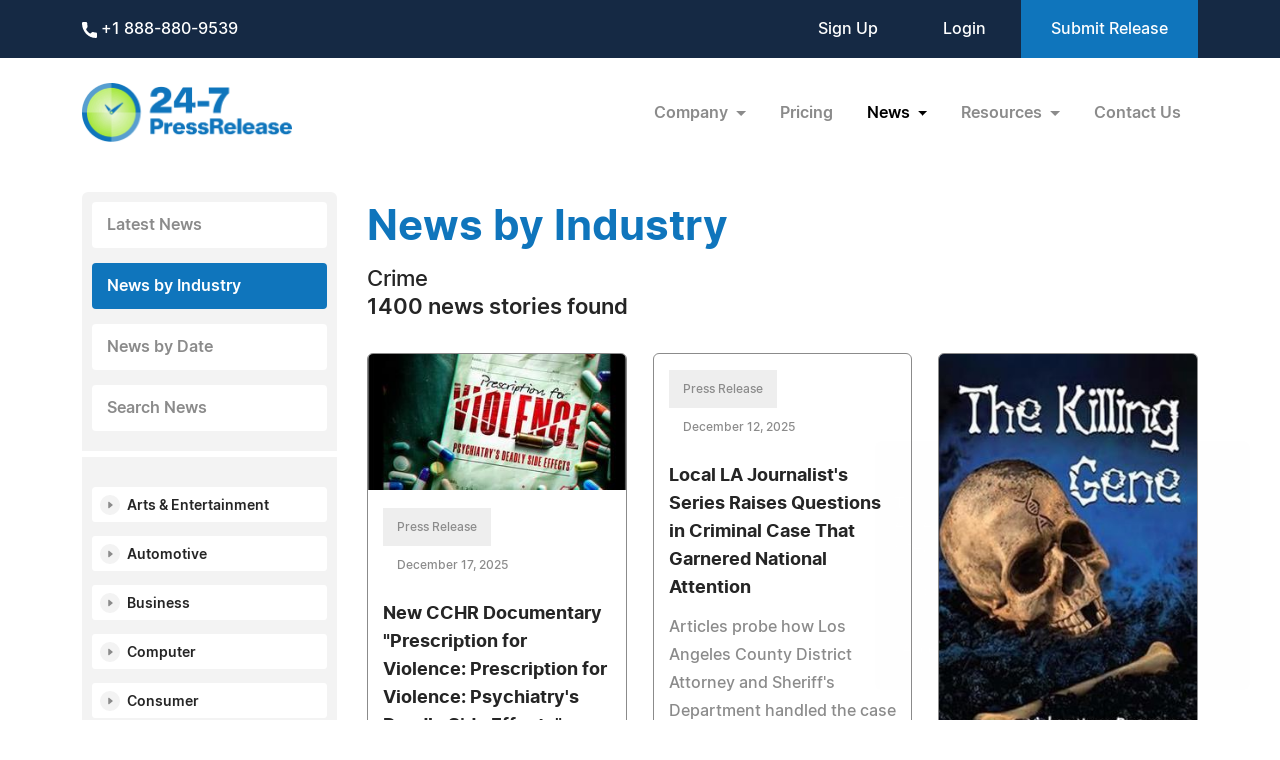

--- FILE ---
content_type: text/html; charset=UTF-8
request_url: https://www.24-7pressrelease.com/press_releases_by_category?cat%5B%5D=467
body_size: 12142
content:
<!doctype html>
<html lang="en">
<head>
<meta charset="utf-8">
<meta name="viewport" content="width=device-width, initial-scale=1">
<title>Society: Crime News & Press Releases by Industry - Page 1 | 24-7PressRelease.com</title>
<meta name="description" content="Explore targeted news by industry with 24-7 Press Release Newswire. Access sector-specific press releases to stay informed about the latest trends, innovations, and developments in your industry." />
<meta name="keywords" content="24-7 Press Release, industry news, sector-specific press releases, news by industry, latest industry trends, industry innovations, business news, technology news, healthcare news" />
<meta name="robots" content="index, follow, archive" />
<link rel='shortcut icon' type='image/png' href='/assets/images/favicon.png' />
<link href="https://cdn.jsdelivr.net/npm/bootstrap@5.3.3/dist/css/bootstrap.min.css" rel="stylesheet" integrity="sha384-QWTKZyjpPEjISv5WaRU9OFeRpok6YctnYmDr5pNlyT2bRjXh0JMhjY6hW+ALEwIH" crossorigin="anonymous">
<link href="/assets/css/fonts.css" rel="stylesheet">
<link href="/assets/css/style.css" rel="stylesheet">
<link href="/assets/css/responsive.css" rel="stylesheet">
<link href="/assets/css/ihavecookies.css" rel="stylesheet">
<script type='text/javascript' src='https://platform-api.sharethis.com/js/sharethis.js#property=5abb1e65aa671e0013a4579b&product=sop' async='async'></script>
<link rel="stylesheet" type="text/css" href="/assets/css/sharethis.css">
</head>
<body>
  <header>
        <div class="top-header">
      <div class="container">
        <div class="d-flex align-items-center flex-wrap">
            <div class="phone-link">
              <a href="tel:+1 888-880-9539"> <img src="/assets/images/phone.svg" alt="Phone icon"> +1 888-880-9539</a>
            </div>
            <div class="ms-auto ext-link">
<a href="https://www.24-7pressrelease.com/sign_up">Sign Up</a> <a href="https://www.24-7pressrelease.com/login">Login</a>              <a href="/accountmanager/submit_release.php" class="submit-relbtn">Submit Release</a>
            </div>
        </div>
      </div>
    </div>
    <nav class="navbar navbar-expand-lg">
      <div class="container">
        <a class="navbar-brand" href="/">
          <img src="/assets/images/logo.png" alt="24-7PressRelease.com Logo">
        </a>
        <button class="navbar-toggler collapsed" type="button" data-bs-toggle="collapse" data-bs-target="#navbarSupportedContent" aria-controls="navbarSupportedContent" aria-expanded="false" aria-label="Toggle navigation">
          <span class="icon-bar"></span>
          <span class="icon-bar"></span>
          <span class="icon-bar"></span>
        </button>
        <div class="collapse navbar-collapse" id="navbarSupportedContent">
          <ul class="navbar-nav ms-auto">
            <li class="nav-item dropdown">
              <a class="nav-link dropdown-toggle" href="#" role="button" data-bs-toggle="dropdown" aria-expanded="false">
                Company
              </a>
              <ul class="dropdown-menu">
                <li><a class="dropdown-item" href="/about_us">About Us</a></li>
                <li><a class="dropdown-item" href="/who_uses_us">Who Uses Us</a></li>
                <li><a class="dropdown-item" href="/meet_the_team">Meet The Team</a></li>
                <li><a class="dropdown-item" href="/agency_discount_program">Agency Discount Program</a></li>
                <li><a class="dropdown-item" href="/writing_services">Writing Services</a></li>
              </ul>
            </li>
            <li class="nav-item">
              <a class="nav-link" href="/pricing">Pricing</a>
            </li>
            <li class="nav-item dropdown">
              <a class="nav-link dropdown-toggle active" href="#" role="button" data-bs-toggle="dropdown" aria-expanded="false">
                News
              </a>
              <ul class="dropdown-menu">
                <li><a class="dropdown-item" href="/latest_news">Latest News</a></li>
                <li><a class="dropdown-item active" href="/news_by_industry">News by Industry</a></li>
                <li><a class="dropdown-item" href="/news_by_date">News by Date</a></li>
                <li><a class="dropdown-item" href="/search_news">Search News</a></li>
                <li><a class="dropdown-item" href="/rss_feeds">RSS</a></li>
                <li><a class="dropdown-item" href="/news_widget">News Widget</a></li>
              </ul>
            </li>
            <li class="nav-item dropdown">
              <a class="nav-link dropdown-toggle" href="#" role="button" data-bs-toggle="dropdown" aria-expanded="false">
                Resources
              </a>
              <ul class="dropdown-menu">
                <li><a class="dropdown-item" href="/faq">FAQs</a></li>
                <li><a class="dropdown-item" href="/knowledge_base">Knowledge Base</a></li>
                <li><a class="dropdown-item" href="/content_guidelines">Content Guidelines</a></li>
                <li><a class="dropdown-item" href="/journalists">For Journalists</a></li>
              </ul>
            </li>
            <li class="nav-item">
              <a class="nav-link" href="/contact_us">Contact Us</a>
            </li>

          </ul>
        </div>
      </div>
    </nav>
  </header>
  <main>
    <div class="container">


      <div class="news-page">
        <div class="news-sidebar">
          <ul class="sidemenulist">
            <li><a href="/latest_news">Latest News</a></li>
            <li><a href="/news_by_industry" class="active">News by Industry</a></li>
            <li><a href="/news_by_date">News by Date</a></li>
            <li><a href="/search_news">Search News</a></li>
          </ul>
          <div class="dividerdiv"></div>
          <div class="accordion" id="industryaccordion">


            <div class="accordion-item">
              <h2 class="accordion-header">
                <button class="accordion-button collapsed" type="button" data-bs-toggle="collapse" data-bs-target="#collapse_1" aria-expanded="true">
                  Arts & Entertainment                </button>
              </h2>
              <div id="collapse_1" class="accordion-collapse collapse" data-bs-parent="#industryaccordion">
                <ul class="cat-list">

<li><a href="/news_by_industry?cat[]=325" class="name text-black">Acting & Modeling</a></li><li><a href="/news_by_industry?cat[]=82" class="name text-black">Art & Artists</a></li><li><a href="/news_by_industry?cat[]=83" class="name text-black">Books</a></li><li><a href="/news_by_industry?cat[]=326" class="name text-black">Celebrities</a></li><li><a href="/news_by_industry?cat[]=327" class="name text-black">Dance</a></li><li><a href="/news_by_industry?cat[]=85" class="name text-black">Entertainment</a></li><li><a href="/news_by_industry?cat[]=86" class="name text-black">General</a></li><li><a href="/news_by_industry?cat[]=328" class="name text-black">Magazines</a></li><li><a href="/news_by_industry?cat[]=87" class="name text-black">Movies & Video</a></li><li><a href="/news_by_industry?cat[]=88" class="name text-black">Museums</a></li><li><a href="/news_by_industry?cat[]=89" class="name text-black">Music</a></li><li><a href="/news_by_industry?cat[]=329" class="name text-black">Music Downloads IPOD & MP3</a></li><li><a href="/news_by_industry?cat[]=330" class="name text-black">News & Talk Shows</a></li><li><a href="/news_by_industry?cat[]=90" class="name text-black">Performing Arts</a></li><li><a href="/news_by_industry?cat[]=331" class="name text-black">Photography</a></li><li><a href="/news_by_industry?cat[]=91" class="name text-black">Television</a></li><li><a href="/news_by_industry?cat[]=332" class="name text-black">Theater & Events</a></li><li><a href="/news_by_industry?cat[]=92" class="name text-black">Web Sites</a></li>
                </ul>
              </div>
            </div>


            <div class="accordion-item">
              <h2 class="accordion-header">
                <button class="accordion-button collapsed" type="button" data-bs-toggle="collapse" data-bs-target="#collapse_2" aria-expanded="true">
                  Automotive                </button>
              </h2>
              <div id="collapse_2" class="accordion-collapse collapse" data-bs-parent="#industryaccordion">
                <ul class="cat-list">

<li><a href="/news_by_industry?cat[]=93" class="name text-black">Aftermarket</a></li><li><a href="/news_by_industry?cat[]=94" class="name text-black">Auto Trades</a></li><li><a href="/news_by_industry?cat[]=95" class="name text-black">Classics</a></li><li><a href="/news_by_industry?cat[]=96" class="name text-black">Consumer</a></li><li><a href="/news_by_industry?cat[]=98" class="name text-black">Motorcycles</a></li><li><a href="/news_by_industry?cat[]=99" class="name text-black">Racing</a></li><li><a href="/news_by_industry?cat[]=100" class="name text-black">Recreational Vehicles</a></li><li><a href="/news_by_industry?cat[]=102" class="name text-black">Repairs & Services</a></li>
                </ul>
              </div>
            </div>


            <div class="accordion-item">
              <h2 class="accordion-header">
                <button class="accordion-button collapsed" type="button" data-bs-toggle="collapse" data-bs-target="#collapse_3" aria-expanded="true">
                  Business                </button>
              </h2>
              <div id="collapse_3" class="accordion-collapse collapse" data-bs-parent="#industryaccordion">
                <ul class="cat-list">

<li><a href="/news_by_industry?cat[]=106" class="name text-black">Accounting</a></li><li><a href="/news_by_industry?cat[]=107" class="name text-black">Advertising Marketing</a></li><li><a href="/news_by_industry?cat[]=333" class="name text-black">Books</a></li><li><a href="/news_by_industry?cat[]=334" class="name text-black">Careers & Employment</a></li><li><a href="/news_by_industry?cat[]=335" class="name text-black">Consumer Research</a></li><li><a href="/news_by_industry?cat[]=336" class="name text-black">Corporations</a></li><li><a href="/news_by_industry?cat[]=489" class="name text-black">Cryptocurrency</a></li><li><a href="/news_by_industry?cat[]=337" class="name text-black">Direct Marketing</a></li><li><a href="/news_by_industry?cat[]=108" class="name text-black">E-commerce</a></li><li><a href="/news_by_industry?cat[]=300" class="name text-black">Economy</a></li><li><a href="/news_by_industry?cat[]=338" class="name text-black">Entrepreneurs</a></li><li><a href="/news_by_industry?cat[]=109" class="name text-black">Finance</a></li><li><a href="/news_by_industry?cat[]=110" class="name text-black">Franchise</a></li><li><a href="/news_by_industry?cat[]=139" class="name text-black">Grocery</a></li><li><a href="/news_by_industry?cat[]=339" class="name text-black">Human Resources</a></li><li><a href="/news_by_industry?cat[]=171" class="name text-black">Imports & Exports</a></li><li><a href="/news_by_industry?cat[]=111" class="name text-black">Insurance</a></li><li><a href="/news_by_industry?cat[]=112" class="name text-black">Investment</a></li><li><a href="/news_by_industry?cat[]=340" class="name text-black">Management</a></li><li><a href="/news_by_industry?cat[]=341" class="name text-black">Markets</a></li><li><a href="/news_by_industry?cat[]=113" class="name text-black">Network Marketing</a></li><li><a href="/news_by_industry?cat[]=342" class="name text-black">Online Marketing</a></li><li><a href="/news_by_industry?cat[]=343" class="name text-black">Product Launches</a></li><li><a href="/news_by_industry?cat[]=114" class="name text-black">Public Relations</a></li><li><a href="/news_by_industry?cat[]=344" class="name text-black">Publications</a></li><li><a href="/news_by_industry?cat[]=115" class="name text-black">Real Estate</a></li><li><a href="/news_by_industry?cat[]=345" class="name text-black">Retail</a></li><li><a href="/news_by_industry?cat[]=319" class="name text-black">Small Business</a></li><li><a href="/news_by_industry?cat[]=116" class="name text-black">Stock Market</a></li><li><a href="/news_by_industry?cat[]=347" class="name text-black">Travel</a></li><li><a href="/news_by_industry?cat[]=348" class="name text-black">Women in Business</a></li>
                </ul>
              </div>
            </div>


            <div class="accordion-item">
              <h2 class="accordion-header">
                <button class="accordion-button collapsed" type="button" data-bs-toggle="collapse" data-bs-target="#collapse_4" aria-expanded="true">
                  Computer                </button>
              </h2>
              <div id="collapse_4" class="accordion-collapse collapse" data-bs-parent="#industryaccordion">
                <ul class="cat-list">

<li><a href="/news_by_industry?cat[]=349" class="name text-black">Apple & Macintosh</a></li><li><a href="/news_by_industry?cat[]=350" class="name text-black">Databases</a></li><li><a href="/news_by_industry?cat[]=351" class="name text-black">Games & Entertainment</a></li><li><a href="/news_by_industry?cat[]=352" class="name text-black">Hardware & Peripherals</a></li><li><a href="/news_by_industry?cat[]=353" class="name text-black">Instruction</a></li><li><a href="/news_by_industry?cat[]=354" class="name text-black">Internet</a></li><li><a href="/news_by_industry?cat[]=355" class="name text-black">Linux / GNU - Open Source</a></li><li><a href="/news_by_industry?cat[]=356" class="name text-black">Microsoft Windows PC</a></li><li><a href="/news_by_industry?cat[]=357" class="name text-black">Operating Systems</a></li><li><a href="/news_by_industry?cat[]=358" class="name text-black">Programming</a></li><li><a href="/news_by_industry?cat[]=359" class="name text-black">Security</a></li><li><a href="/news_by_industry?cat[]=360" class="name text-black">Software</a></li><li><a href="/news_by_industry?cat[]=361" class="name text-black">Utilities</a></li>
                </ul>
              </div>
            </div>


            <div class="accordion-item">
              <h2 class="accordion-header">
                <button class="accordion-button collapsed" type="button" data-bs-toggle="collapse" data-bs-target="#collapse_5" aria-expanded="true">
                  Consumer                </button>
              </h2>
              <div id="collapse_5" class="accordion-collapse collapse" data-bs-parent="#industryaccordion">
                <ul class="cat-list">

<li><a href="/news_by_industry?cat[]=104" class="name text-black">Beauty</a></li><li><a href="/news_by_industry?cat[]=362" class="name text-black">Electronics</a></li><li><a href="/news_by_industry?cat[]=363" class="name text-black">Gadgets</a></li><li><a href="/news_by_industry?cat[]=136" class="name text-black">Gifts & Collectibles</a></li><li><a href="/news_by_industry?cat[]=368" class="name text-black">Graphic Design</a></li><li><a href="/news_by_industry?cat[]=157" class="name text-black">Hobby & Crafts</a></li><li><a href="/news_by_industry?cat[]=369" class="name text-black">Industrial</a></li><li><a href="/news_by_industry?cat[]=370" class="name text-black">Interior Design</a></li><li><a href="/news_by_industry?cat[]=237" class="name text-black">Pets & Animals</a></li><li><a href="/news_by_industry?cat[]=366" class="name text-black">Web Sites</a></li><li><a href="/news_by_industry?cat[]=282" class="name text-black">Wedding & Bridal</a></li>
                </ul>
              </div>
            </div>


            <div class="accordion-item">
              <h2 class="accordion-header">
                <button class="accordion-button collapsed" type="button" data-bs-toggle="collapse" data-bs-target="#collapse_6" aria-expanded="true">
                  Education                </button>
              </h2>
              <div id="collapse_6" class="accordion-collapse collapse" data-bs-parent="#industryaccordion">
                <ul class="cat-list">

<li><a href="/news_by_industry?cat[]=124" class="name text-black">College / University</a></li><li><a href="/news_by_industry?cat[]=372" class="name text-black">E-Learning</a></li><li><a href="/news_by_industry?cat[]=123" class="name text-black">High School</a></li><li><a href="/news_by_industry?cat[]=373" class="name text-black">Home Schooling</a></li><li><a href="/news_by_industry?cat[]=374" class="name text-black">K-12</a></li><li><a href="/news_by_industry?cat[]=375" class="name text-black">Post Graduate</a></li><li><a href="/news_by_industry?cat[]=376" class="name text-black">Technical</a></li>
                </ul>
              </div>
            </div>


            <div class="accordion-item">
              <h2 class="accordion-header">
                <button class="accordion-button collapsed" type="button" data-bs-toggle="collapse" data-bs-target="#collapse_7" aria-expanded="true">
                  Environment                </button>
              </h2>
              <div id="collapse_7" class="accordion-collapse collapse" data-bs-parent="#industryaccordion">
                <ul class="cat-list">

<li><a href="/news_by_industry?cat[]=377" class="name text-black">Alternative Energy</a></li><li><a href="/news_by_industry?cat[]=379" class="name text-black">Energy & Oil</a></li><li><a href="/news_by_industry?cat[]=125" class="name text-black">Environment</a></li><li><a href="/news_by_industry?cat[]=380" class="name text-black">Environmental Regulation</a></li><li><a href="/news_by_industry?cat[]=381" class="name text-black">Global Warming</a></li><li><a href="/news_by_industry?cat[]=382" class="name text-black">Natural Resources</a></li><li><a href="/news_by_industry?cat[]=281" class="name text-black">Water & Waste</a></li><li><a href="/news_by_industry?cat[]=324" class="name text-black">Weather</a></li>
                </ul>
              </div>
            </div>


            <div class="accordion-item">
              <h2 class="accordion-header">
                <button class="accordion-button collapsed" type="button" data-bs-toggle="collapse" data-bs-target="#collapse_8" aria-expanded="true">
                  Events / Trade Shows                </button>
              </h2>
              <div id="collapse_8" class="accordion-collapse collapse" data-bs-parent="#industryaccordion">
                <ul class="cat-list">

<li><a href="/news_by_industry?cat[]=224" class="name text-black">Events / Trade Shows</a></li>
                </ul>
              </div>
            </div>


            <div class="accordion-item">
              <h2 class="accordion-header">
                <button class="accordion-button collapsed" type="button" data-bs-toggle="collapse" data-bs-target="#collapse_9" aria-expanded="true">
                  Farming                </button>
              </h2>
              <div id="collapse_9" class="accordion-collapse collapse" data-bs-parent="#industryaccordion">
                <ul class="cat-list">

<li><a href="/news_by_industry?cat[]=126" class="name text-black">Cattle & Livestock</a></li><li><a href="/news_by_industry?cat[]=127" class="name text-black">Crops, Feed & Grain</a></li><li><a href="/news_by_industry?cat[]=128" class="name text-black">Equipment Machinery</a></li><li><a href="/news_by_industry?cat[]=129" class="name text-black">Fruits & Vegetables</a></li>
                </ul>
              </div>
            </div>


            <div class="accordion-item">
              <h2 class="accordion-header">
                <button class="accordion-button collapsed" type="button" data-bs-toggle="collapse" data-bs-target="#collapse_10" aria-expanded="true">
                  Fashion                </button>
              </h2>
              <div id="collapse_10" class="accordion-collapse collapse" data-bs-parent="#industryaccordion">
                <ul class="cat-list">

<li><a href="/news_by_industry?cat[]=130" class="name text-black">Apparel</a></li><li><a href="/news_by_industry?cat[]=121" class="name text-black">Cosmetics</a></li><li><a href="/news_by_industry?cat[]=131" class="name text-black">General</a></li><li><a href="/news_by_industry?cat[]=194" class="name text-black">Jewelry</a></li>
                </ul>
              </div>
            </div>


            <div class="accordion-item">
              <h2 class="accordion-header">
                <button class="accordion-button collapsed" type="button" data-bs-toggle="collapse" data-bs-target="#collapse_11" aria-expanded="true">
                  Government                </button>
              </h2>
              <div id="collapse_11" class="accordion-collapse collapse" data-bs-parent="#industryaccordion">
                <ul class="cat-list">

<li><a href="/news_by_industry?cat[]=383" class="name text-black">Education</a></li><li><a href="/news_by_industry?cat[]=384" class="name text-black">Elections</a></li><li><a href="/news_by_industry?cat[]=385" class="name text-black">Federal Budget</a></li><li><a href="/news_by_industry?cat[]=386" class="name text-black">Foreign Conflict</a></li><li><a href="/news_by_industry?cat[]=387" class="name text-black">Foreign Policy</a></li><li><a href="/news_by_industry?cat[]=138" class="name text-black">Government</a></li><li><a href="/news_by_industry?cat[]=388" class="name text-black">Judicial</a></li><li><a href="/news_by_industry?cat[]=389" class="name text-black">Law Enforcement</a></li><li><a href="/news_by_industry?cat[]=390" class="name text-black">Legislative</a></li><li><a href="/news_by_industry?cat[]=391" class="name text-black">Local</a></li><li><a href="/news_by_industry?cat[]=226" class="name text-black">Military & Defense</a></li><li><a href="/news_by_industry?cat[]=392" class="name text-black">National</a></li><li><a href="/news_by_industry?cat[]=241" class="name text-black">Politics</a></li><li><a href="/news_by_industry?cat[]=393" class="name text-black">Public Services</a></li><li><a href="/news_by_industry?cat[]=394" class="name text-black">Security</a></li><li><a href="/news_by_industry?cat[]=395" class="name text-black">State</a></li><li><a href="/news_by_industry?cat[]=396" class="name text-black">Transportation</a></li>
                </ul>
              </div>
            </div>


            <div class="accordion-item">
              <h2 class="accordion-header">
                <button class="accordion-button collapsed" type="button" data-bs-toggle="collapse" data-bs-target="#collapse_12" aria-expanded="true">
                  Home & Family                </button>
              </h2>
              <div id="collapse_12" class="accordion-collapse collapse" data-bs-parent="#industryaccordion">
                <ul class="cat-list">

<li><a href="/news_by_industry?cat[]=487" class="name text-black">Bereavement/Loss</a></li><li><a href="/news_by_industry?cat[]=411" class="name text-black">Marriage / Relationships</a></li><li><a href="/news_by_industry?cat[]=412" class="name text-black">Money</a></li><li><a href="/news_by_industry?cat[]=159" class="name text-black">Parenting</a></li><li><a href="/news_by_industry?cat[]=158" class="name text-black">Personal Finance</a></li><li><a href="/news_by_industry?cat[]=413" class="name text-black">Pets</a></li><li><a href="/news_by_industry?cat[]=414" class="name text-black">Taxes</a></li><li><a href="/news_by_industry?cat[]=415" class="name text-black">Wedding / Bridal</a></li>
                </ul>
              </div>
            </div>


            <div class="accordion-item">
              <h2 class="accordion-header">
                <button class="accordion-button collapsed" type="button" data-bs-toggle="collapse" data-bs-target="#collapse_13" aria-expanded="true">
                  Home & Garden                </button>
              </h2>
              <div id="collapse_13" class="accordion-collapse collapse" data-bs-parent="#industryaccordion">
                <ul class="cat-list">

<li><a href="/news_by_industry?cat[]=160" class="name text-black">Appliances</a></li><li><a href="/news_by_industry?cat[]=161" class="name text-black">Bed & Bath</a></li><li><a href="/news_by_industry?cat[]=277" class="name text-black">Electrical</a></li><li><a href="/news_by_industry?cat[]=162" class="name text-black">Furnishings</a></li><li><a href="/news_by_industry?cat[]=486" class="name text-black">General</a></li><li><a href="/news_by_industry?cat[]=163" class="name text-black">Houseware</a></li><li><a href="/news_by_industry?cat[]=410" class="name text-black">Interior Design</a></li><li><a href="/news_by_industry?cat[]=164" class="name text-black">Kitchen</a></li><li><a href="/news_by_industry?cat[]=165" class="name text-black">Lawn & Garden</a></li><li><a href="/news_by_industry?cat[]=167" class="name text-black">Nursery</a></li><li><a href="/news_by_industry?cat[]=278" class="name text-black">Plumbing</a></li>
                </ul>
              </div>
            </div>


            <div class="accordion-item">
              <h2 class="accordion-header">
                <button class="accordion-button collapsed" type="button" data-bs-toggle="collapse" data-bs-target="#collapse_14" aria-expanded="true">
                  Industry                </button>
              </h2>
              <div id="collapse_14" class="accordion-collapse collapse" data-bs-parent="#industryaccordion">
                <ul class="cat-list">

<li><a href="/news_by_industry?cat[]=174" class="name text-black">Aerospace / Aviation</a></li><li><a href="/news_by_industry?cat[]=175" class="name text-black">Agriculture</a></li><li><a href="/news_by_industry?cat[]=176" class="name text-black">Apparel / Textile</a></li><li><a href="/news_by_industry?cat[]=81" class="name text-black">Architecture</a></li><li><a href="/news_by_industry?cat[]=103" class="name text-black">Banking & Financial</a></li><li><a href="/news_by_industry?cat[]=105" class="name text-black">Biotechnology</a></li><li><a href="/news_by_industry?cat[]=117" class="name text-black">Broadcast</a></li><li><a href="/news_by_industry?cat[]=178" class="name text-black">Building & Construction</a></li><li><a href="/news_by_industry?cat[]=118" class="name text-black">Chemical</a></li><li><a href="/news_by_industry?cat[]=179" class="name text-black">Electrical</a></li><li><a href="/news_by_industry?cat[]=304" class="name text-black">Engineering</a></li><li><a href="/news_by_industry?cat[]=180" class="name text-black">Food & Beverage</a></li><li><a href="/news_by_industry?cat[]=306" class="name text-black">Fraud / Identity Theft</a></li><li><a href="/news_by_industry?cat[]=133" class="name text-black">Funeral</a></li><li><a href="/news_by_industry?cat[]=134" class="name text-black">Gaming</a></li><li><a href="/news_by_industry?cat[]=140" class="name text-black">Guns & Firearms</a></li><li><a href="/news_by_industry?cat[]=142" class="name text-black">Health & Fitness</a></li><li><a href="/news_by_industry?cat[]=141" class="name text-black">Healthcare</a></li><li><a href="/news_by_industry?cat[]=169" class="name text-black">Hospitality & Tourism</a></li><li><a href="/news_by_industry?cat[]=172" class="name text-black">Industrial Safety & Health</a></li><li><a href="/news_by_industry?cat[]=173" class="name text-black">Industrial Trades</a></li><li><a href="/news_by_industry?cat[]=192" class="name text-black">Insurance</a></li><li><a href="/news_by_industry?cat[]=193" class="name text-black">Investments</a></li><li><a href="/news_by_industry?cat[]=309" class="name text-black">Journalism & Writing</a></li><li><a href="/news_by_industry?cat[]=181" class="name text-black">Logistics / Shipping</a></li><li><a href="/news_by_industry?cat[]=418" class="name text-black">Machinery</a></li><li><a href="/news_by_industry?cat[]=182" class="name text-black">Manufacturing</a></li><li><a href="/news_by_industry?cat[]=183" class="name text-black">Mining</a></li><li><a href="/news_by_industry?cat[]=419" class="name text-black">Music & Recording</a></li><li><a href="/news_by_industry?cat[]=228" class="name text-black">Nonprofit</a></li><li><a href="/news_by_industry?cat[]=230" class="name text-black">Oil & Gas</a></li><li><a href="/news_by_industry?cat[]=232" class="name text-black">Packaging</a></li><li><a href="/news_by_industry?cat[]=233" class="name text-black">Paint & Coatings</a></li><li><a href="/news_by_industry?cat[]=184" class="name text-black">Paper / Forest Products</a></li><li><a href="/news_by_industry?cat[]=239" class="name text-black">Plastics</a></li><li><a href="/news_by_industry?cat[]=185" class="name text-black">Plumbing / Heating & AC</a></li><li><a href="/news_by_industry?cat[]=242" class="name text-black">Power & Energy</a></li><li><a href="/news_by_industry?cat[]=313" class="name text-black">Public Utilities</a></li><li><a href="/news_by_industry?cat[]=186" class="name text-black">Publishing & Books</a></li><li><a href="/news_by_industry?cat[]=187" class="name text-black">Radio</a></li><li><a href="/news_by_industry?cat[]=245" class="name text-black">Real Estate</a></li><li><a href="/news_by_industry?cat[]=188" class="name text-black">Restaurants</a></li><li><a href="/news_by_industry?cat[]=189" class="name text-black">Retail</a></li><li><a href="/news_by_industry?cat[]=421" class="name text-black">Security & Theft</a></li><li><a href="/news_by_industry?cat[]=243" class="name text-black">Supply Chain / Purchasing</a></li><li><a href="/news_by_industry?cat[]=191" class="name text-black">Toy</a></li><li><a href="/news_by_industry?cat[]=279" class="name text-black">Transportation & Trucking</a></li><li><a href="/news_by_industry?cat[]=280" class="name text-black">Travel</a></li>
                </ul>
              </div>
            </div>


            <div class="accordion-item">
              <h2 class="accordion-header">
                <button class="accordion-button collapsed" type="button" data-bs-toggle="collapse" data-bs-target="#collapse_15" aria-expanded="true">
                  Internet                </button>
              </h2>
              <div id="collapse_15" class="accordion-collapse collapse" data-bs-parent="#industryaccordion">
                <ul class="cat-list">

<li><a href="/news_by_industry?cat[]=423" class="name text-black">Bloggin & Social Media</a></li><li><a href="/news_by_industry?cat[]=424" class="name text-black">Directories & Portals</a></li><li><a href="/news_by_industry?cat[]=425" class="name text-black">DotCom</a></li><li><a href="/news_by_industry?cat[]=427" class="name text-black">Internet Radio & Podcasting</a></li><li><a href="/news_by_industry?cat[]=428" class="name text-black">Marketing & SEO</a></li><li><a href="/news_by_industry?cat[]=430" class="name text-black">Online Auctions</a></li><li><a href="/news_by_industry?cat[]=431" class="name text-black">Online Publications & eZines</a></li><li><a href="/news_by_industry?cat[]=432" class="name text-black">Online Shopping</a></li><li><a href="/news_by_industry?cat[]=433" class="name text-black">Web Software</a></li>
                </ul>
              </div>
            </div>


            <div class="accordion-item">
              <h2 class="accordion-header">
                <button class="accordion-button collapsed" type="button" data-bs-toggle="collapse" data-bs-target="#collapse_16" aria-expanded="true">
                  Law & Legal                </button>
              </h2>
              <div id="collapse_16" class="accordion-collapse collapse" data-bs-parent="#industryaccordion">
                <ul class="cat-list">

<li><a href="/news_by_industry?cat[]=195" class="name text-black">Law & Legal</a></li>
                </ul>
              </div>
            </div>


            <div class="accordion-item">
              <h2 class="accordion-header">
                <button class="accordion-button collapsed" type="button" data-bs-toggle="collapse" data-bs-target="#collapse_17" aria-expanded="true">
                  Lifestyle                </button>
              </h2>
              <div id="collapse_17" class="accordion-collapse collapse" data-bs-parent="#industryaccordion">
                <ul class="cat-list">

<li><a href="/news_by_industry?cat[]=434" class="name text-black">Beauty</a></li><li><a href="/news_by_industry?cat[]=296" class="name text-black">Coaching / Mentoring</a></li><li><a href="/news_by_industry?cat[]=435" class="name text-black">Dating / Singles</a></li><li><a href="/news_by_industry?cat[]=436" class="name text-black">Diet / Weight Loss</a></li><li><a href="/news_by_industry?cat[]=437" class="name text-black">Fashion</a></li><li><a href="/news_by_industry?cat[]=438" class="name text-black">Food / Beverage</a></li><li><a href="/news_by_industry?cat[]=439" class="name text-black">Health & Fitness</a></li><li><a href="/news_by_industry?cat[]=440" class="name text-black">Hotel / Resorts</a></li><li><a href="/news_by_industry?cat[]=196" class="name text-black">Leisure & Recreation</a></li><li><a href="/news_by_industry?cat[]=441" class="name text-black">Pastimes</a></li><li><a href="/news_by_industry?cat[]=246" class="name text-black">Relationships</a></li><li><a href="/news_by_industry?cat[]=442" class="name text-black">Restaurants</a></li><li><a href="/news_by_industry?cat[]=443" class="name text-black">Retirement</a></li><li><a href="/news_by_industry?cat[]=317" class="name text-black">Self-Help / Personal Growth</a></li><li><a href="/news_by_industry?cat[]=444" class="name text-black">Social Networks</a></li><li><a href="/news_by_industry?cat[]=445" class="name text-black">Travel</a></li>
                </ul>
              </div>
            </div>


            <div class="accordion-item">
              <h2 class="accordion-header">
                <button class="accordion-button collapsed" type="button" data-bs-toggle="collapse" data-bs-target="#collapse_18" aria-expanded="true">
                  Medical                </button>
              </h2>
              <div id="collapse_18" class="accordion-collapse collapse" data-bs-parent="#industryaccordion">
                <ul class="cat-list">

<li><a href="/news_by_industry?cat[]=446" class="name text-black">Addiction</a></li><li><a href="/news_by_industry?cat[]=197" class="name text-black">AIDS</a></li><li><a href="/news_by_industry?cat[]=447" class="name text-black">Allergies</a></li><li><a href="/news_by_industry?cat[]=448" class="name text-black">Alternative Medicine</a></li><li><a href="/news_by_industry?cat[]=198" class="name text-black">Asthma</a></li><li><a href="/news_by_industry?cat[]=199" class="name text-black">Cancer</a></li><li><a href="/news_by_industry?cat[]=200" class="name text-black">Cardiology</a></li><li><a href="/news_by_industry?cat[]=201" class="name text-black">Chiropractic</a></li><li><a href="/news_by_industry?cat[]=290" class="name text-black">Cosmetic Surgery</a></li><li><a href="/news_by_industry?cat[]=202" class="name text-black">Dental</a></li><li><a href="/news_by_industry?cat[]=203" class="name text-black">Dermatology</a></li><li><a href="/news_by_industry?cat[]=204" class="name text-black">Diabetes</a></li><li><a href="/news_by_industry?cat[]=205" class="name text-black">Emergency</a></li><li><a href="/news_by_industry?cat[]=206" class="name text-black">Family Medicine</a></li><li><a href="/news_by_industry?cat[]=208" class="name text-black">General</a></li><li><a href="/news_by_industry?cat[]=209" class="name text-black">Geriatrics</a></li><li><a href="/news_by_industry?cat[]=210" class="name text-black">Hospitals</a></li><li><a href="/news_by_industry?cat[]=449" class="name text-black">Infectious Diseases</a></li><li><a href="/news_by_industry?cat[]=211" class="name text-black">Internal Medicine</a></li><li><a href="/news_by_industry?cat[]=207" class="name text-black">Laboratory & Research</a></li><li><a href="/news_by_industry?cat[]=450" class="name text-black">Managed Care / HMO</a></li><li><a href="/news_by_industry?cat[]=212" class="name text-black">Medical Products</a></li><li><a href="/news_by_industry?cat[]=213" class="name text-black">Mental Health</a></li><li><a href="/news_by_industry?cat[]=214" class="name text-black">Neurology</a></li><li><a href="/news_by_industry?cat[]=451" class="name text-black">Nursing</a></li><li><a href="/news_by_industry?cat[]=452" class="name text-black">Nutrition & Vitamins</a></li><li><a href="/news_by_industry?cat[]=453" class="name text-black">OB / GYN</a></li><li><a href="/news_by_industry?cat[]=216" class="name text-black">Pediatrics</a></li><li><a href="/news_by_industry?cat[]=217" class="name text-black">Pharmaceutical</a></li><li><a href="/news_by_industry?cat[]=454" class="name text-black">Pharmacy</a></li><li><a href="/news_by_industry?cat[]=218" class="name text-black">Physical Therapy</a></li><li><a href="/news_by_industry?cat[]=455" class="name text-black">Psychology</a></li><li><a href="/news_by_industry?cat[]=219" class="name text-black">Radiology</a></li><li><a href="/news_by_industry?cat[]=220" class="name text-black">Specialized Medicine</a></li><li><a href="/news_by_industry?cat[]=456" class="name text-black">Sports Medicine</a></li><li><a href="/news_by_industry?cat[]=221" class="name text-black">Surgery</a></li><li><a href="/news_by_industry?cat[]=457" class="name text-black">Veterinary</a></li><li><a href="/news_by_industry?cat[]=222" class="name text-black">Vision/Eye Care</a></li>
                </ul>
              </div>
            </div>


            <div class="accordion-item">
              <h2 class="accordion-header">
                <button class="accordion-button collapsed" type="button" data-bs-toggle="collapse" data-bs-target="#collapse_19" aria-expanded="true">
                  Religion                </button>
              </h2>
              <div id="collapse_19" class="accordion-collapse collapse" data-bs-parent="#industryaccordion">
                <ul class="cat-list">

<li><a href="/news_by_industry?cat[]=247" class="name text-black">Religion</a></li>
                </ul>
              </div>
            </div>


            <div class="accordion-item">
              <h2 class="accordion-header">
                <button class="accordion-button collapsed" type="button" data-bs-toggle="collapse" data-bs-target="#collapse_20" aria-expanded="true">
                  Science & Research                </button>
              </h2>
              <div id="collapse_20" class="accordion-collapse collapse" data-bs-parent="#industryaccordion">
                <ul class="cat-list">

<li><a href="/news_by_industry?cat[]=248" class="name text-black">Science & Research</a></li>
                </ul>
              </div>
            </div>


            <div class="accordion-item">
              <h2 class="accordion-header">
                <button class="accordion-button collapsed" type="button" data-bs-toggle="collapse" data-bs-target="#collapse_21" aria-expanded="true">
                  Society                </button>
              </h2>
              <div id="collapse_21" class="accordion-collapse collapse" data-bs-parent="#industryaccordion">
                <ul class="cat-list">

<li><a href="/news_by_industry?cat[]=464" class="name text-black">African American Interests</a></li><li><a href="/news_by_industry?cat[]=465" class="name text-black">Asian Interests</a></li><li><a href="/news_by_industry?cat[]=295" class="name text-black">Charity</a></li><li><a href="/news_by_industry?cat[]=119" class="name text-black">Children & Youth</a></li><li><a href="/news_by_industry?cat[]=466" class="name text-black">Civil Rights</a></li><li><a href="/news_by_industry?cat[]=467" class="name text-black">Crime</a></li><li><a href="/news_by_industry?cat[]=469" class="name text-black">Disabilities</a></li><li><a href="/news_by_industry?cat[]=135" class="name text-black">Gay & Lesbian</a></li><li><a href="/news_by_industry?cat[]=471" class="name text-black">Gun Control</a></li><li><a href="/news_by_industry?cat[]=472" class="name text-black">Hispanic</a></li><li><a href="/news_by_industry?cat[]=473" class="name text-black">Human Rights</a></li><li><a href="/news_by_industry?cat[]=484" class="name text-black">Men's Interests</a></li><li><a href="/news_by_industry?cat[]=474" class="name text-black">Native American</a></li><li><a href="/news_by_industry?cat[]=227" class="name text-black">New Age</a></li><li><a href="/news_by_industry?cat[]=249" class="name text-black">Seniors</a></li><li><a href="/news_by_industry?cat[]=478" class="name text-black">Social Services</a></li><li><a href="/news_by_industry?cat[]=488" class="name text-black">Veterans</a></li><li><a href="/news_by_industry?cat[]=323" class="name text-black">Volunteer</a></li><li><a href="/news_by_industry?cat[]=485" class="name text-black">Women's Interest</a></li>
                </ul>
              </div>
            </div>


            <div class="accordion-item">
              <h2 class="accordion-header">
                <button class="accordion-button collapsed" type="button" data-bs-toggle="collapse" data-bs-target="#collapse_22" aria-expanded="true">
                  Sports                </button>
              </h2>
              <div id="collapse_22" class="accordion-collapse collapse" data-bs-parent="#industryaccordion">
                <ul class="cat-list">

<li><a href="/news_by_industry?cat[]=251" class="name text-black">Baseball</a></li><li><a href="/news_by_industry?cat[]=252" class="name text-black">Basketball</a></li><li><a href="/news_by_industry?cat[]=254" class="name text-black">Bicycling</a></li><li><a href="/news_by_industry?cat[]=255" class="name text-black">Billiards</a></li><li><a href="/news_by_industry?cat[]=253" class="name text-black">Boating</a></li><li><a href="/news_by_industry?cat[]=257" class="name text-black">Boxing</a></li><li><a href="/news_by_industry?cat[]=258" class="name text-black">Fishing</a></li><li><a href="/news_by_industry?cat[]=259" class="name text-black">Football</a></li><li><a href="/news_by_industry?cat[]=250" class="name text-black">General</a></li><li><a href="/news_by_industry?cat[]=260" class="name text-black">Golf</a></li><li><a href="/news_by_industry?cat[]=261" class="name text-black">Hockey</a></li><li><a href="/news_by_industry?cat[]=262" class="name text-black">Hunting</a></li><li><a href="/news_by_industry?cat[]=263" class="name text-black">Martial Arts</a></li><li><a href="/news_by_industry?cat[]=265" class="name text-black">Outdoors</a></li><li><a href="/news_by_industry?cat[]=266" class="name text-black">Running</a></li><li><a href="/news_by_industry?cat[]=268" class="name text-black">Skiing</a></li><li><a href="/news_by_industry?cat[]=269" class="name text-black">Snowboard</a></li><li><a href="/news_by_industry?cat[]=271" class="name text-black">Soccer</a></li><li><a href="/news_by_industry?cat[]=273" class="name text-black">Tennis</a></li><li><a href="/news_by_industry?cat[]=275" class="name text-black">Water & Surf</a></li><li><a href="/news_by_industry?cat[]=481" class="name text-black">Weight Lifting</a></li><li><a href="/news_by_industry?cat[]=482" class="name text-black">Winter / Snow</a></li>
                </ul>
              </div>
            </div>


            <div class="accordion-item">
              <h2 class="accordion-header">
                <button class="accordion-button collapsed" type="button" data-bs-toggle="collapse" data-bs-target="#collapse_23" aria-expanded="true">
                  Technology                </button>
              </h2>
              <div id="collapse_23" class="accordion-collapse collapse" data-bs-parent="#industryaccordion">
                <ul class="cat-list">

<li><a href="/news_by_industry?cat[]=491" class="name text-black">AI</a></li><li><a href="/news_by_industry?cat[]=490" class="name text-black">Blockchain</a></li><li><a href="/news_by_industry?cat[]=143" class="name text-black">Computer</a></li><li><a href="/news_by_industry?cat[]=144" class="name text-black">Electronics</a></li><li><a href="/news_by_industry?cat[]=398" class="name text-black">Enterprise Software</a></li><li><a href="/news_by_industry?cat[]=146" class="name text-black">Games</a></li><li><a href="/news_by_industry?cat[]=147" class="name text-black">Graphics & Printing</a></li><li><a href="/news_by_industry?cat[]=148" class="name text-black">Hardware / Peripherals</a></li><li><a href="/news_by_industry?cat[]=149" class="name text-black">Industrial</a></li><li><a href="/news_by_industry?cat[]=399" class="name text-black">Information</a></li><li><a href="/news_by_industry?cat[]=400" class="name text-black">Mobile / Smart Phones</a></li><li><a href="/news_by_industry?cat[]=150" class="name text-black">Multimedia</a></li><li><a href="/news_by_industry?cat[]=401" class="name text-black">Nanotechnology</a></li><li><a href="/news_by_industry?cat[]=151" class="name text-black">Networking</a></li><li><a href="/news_by_industry?cat[]=231" class="name text-black">Office Products</a></li><li><a href="/news_by_industry?cat[]=152" class="name text-black">Public Sec. & Government</a></li><li><a href="/news_by_industry?cat[]=402" class="name text-black">Robotics</a></li><li><a href="/news_by_industry?cat[]=403" class="name text-black">Security & Encryption</a></li><li><a href="/news_by_industry?cat[]=404" class="name text-black">Semiconductor</a></li><li><a href="/news_by_industry?cat[]=153" class="name text-black">Software</a></li><li><a href="/news_by_industry?cat[]=154" class="name text-black">Telecommunications</a></li><li><a href="/news_by_industry?cat[]=405" class="name text-black">TV & Cable</a></li><li><a href="/news_by_industry?cat[]=406" class="name text-black">VoIP</a></li><li><a href="/news_by_industry?cat[]=155" class="name text-black">Web & Internet</a></li><li><a href="/news_by_industry?cat[]=407" class="name text-black">Web Hosting & ISP</a></li><li><a href="/news_by_industry?cat[]=409" class="name text-black">Wireless & Wi-Fi</a></li>
                </ul>
              </div>
            </div>


          </div>
        </div>

        <div class="news-section">
          <div class="ttile-section text-center text-md-start">
            <h2 class="text-blue fw-bold">News by Industry</h2>
            <p class="mb-0 text-black">Crime</p>
            <p class="fw-semibold mb-0 text-black">1400 news stories found</p>
          </div>
          <div class="grid">

            <div class="grid-item">
              <div class="news-card">
                <div class="img">
                  <a href="/press-release/529903/new-cchr-documentary-prescription-for-violence-prescription-for-violence-psychiatrys-deadly-side-effects-premieres-exposes-link-between-psychiatric-drugs-and-acts-of-mass-violence"><img src="/assets/attachments/052/press_release_distribution_0529903_227247_2.jpg" alt="img"></a>
                </div>
                <div class="news-body">
                  <div>
                    <span class="prreles">Press Release</span>
                    <span class="date">December 17, 2025</span>
                  </div>
                  <div class="title"><a href="/press-release/529903/new-cchr-documentary-prescription-for-violence-prescription-for-violence-psychiatrys-deadly-side-effects-premieres-exposes-link-between-psychiatric-drugs-and-acts-of-mass-violence">New CCHR Documentary "Prescription for Violence: Prescription for Violence: Psychiatry's Deadly Side Effects" Premieres, Exposes Link Between Psychiatric Drugs and Acts of Mass Violence</a></div>
                  <div class="disc">CCHR) is announcing the successful premiere of the new documentary "Prescription for Violence" on December 9, 2025, a hard‑hitting film that examines the role of psychiatric drugs in acts of extreme violence and mass shootings.</div>
                </div>
				<div class="d-flex align-items-center justify-content-center mb-3"><div class="st-custom-button" data-network="facebook" data-url="https://www.24-7pressrelease.com/press-release/529903/new-cchr-documentary-prescription-for-violence-prescription-for-violence-psychiatrys-deadly-side-effects-premieres-exposes-link-between-psychiatric-drugs-and-acts-of-mass-violence"></div><div class="st-custom-button" data-network="twitter" data-url="https://www.24-7pressrelease.com/press-release/529903/new-cchr-documentary-prescription-for-violence-prescription-for-violence-psychiatrys-deadly-side-effects-premieres-exposes-link-between-psychiatric-drugs-and-acts-of-mass-violence"></div><div class="st-custom-button" data-network="linkedin" data-url="https://www.24-7pressrelease.com/press-release/529903/new-cchr-documentary-prescription-for-violence-prescription-for-violence-psychiatrys-deadly-side-effects-premieres-exposes-link-between-psychiatric-drugs-and-acts-of-mass-violence"></div><div class="st-custom-button" data-network="pinterest" data-url="https://www.24-7pressrelease.com/press-release/529903/new-cchr-documentary-prescription-for-violence-prescription-for-violence-psychiatrys-deadly-side-effects-premieres-exposes-link-between-psychiatric-drugs-and-acts-of-mass-violence"></div><div class="st-custom-button" data-network="email" data-url="https://www.24-7pressrelease.com/press-release/529903/new-cchr-documentary-prescription-for-violence-prescription-for-violence-psychiatrys-deadly-side-effects-premieres-exposes-link-between-psychiatric-drugs-and-acts-of-mass-violence"></div></div>                <a href="/press-release/529903/new-cchr-documentary-prescription-for-violence-prescription-for-violence-psychiatrys-deadly-side-effects-premieres-exposes-link-between-psychiatric-drugs-and-acts-of-mass-violence" class="btn btn-primary">Read Press Release</a>
              </div>
            </div>


            <div class="grid-item">
              <div class="news-card">
                <div class="news-body pt-3">
                  <div>
                    <span class="prreles">Press Release</span>
                    <span class="date">December 12, 2025</span>
                  </div>
                  <div class="title"><a href="/press-release/529780/local-la-journalists-series-raises-questions-in-criminal-case-that-garnered-national-attention">Local LA Journalist's Series Raises Questions in Criminal Case That Garnered National Attention</a></div>
                  <div class="disc">Articles probe how Los Angeles County District Attorney and Sheriff's Department handled the case of Rebecca Grossman, who was sentenced to 15 years to life for murder in traffic accident that killed two children</div>
                </div>
				<div class="d-flex align-items-center justify-content-center mb-3"><div class="st-custom-button" data-network="facebook" data-url="https://www.24-7pressrelease.com/press-release/529780/local-la-journalists-series-raises-questions-in-criminal-case-that-garnered-national-attention"></div><div class="st-custom-button" data-network="twitter" data-url="https://www.24-7pressrelease.com/press-release/529780/local-la-journalists-series-raises-questions-in-criminal-case-that-garnered-national-attention"></div><div class="st-custom-button" data-network="linkedin" data-url="https://www.24-7pressrelease.com/press-release/529780/local-la-journalists-series-raises-questions-in-criminal-case-that-garnered-national-attention"></div><div class="st-custom-button" data-network="pinterest" data-url="https://www.24-7pressrelease.com/press-release/529780/local-la-journalists-series-raises-questions-in-criminal-case-that-garnered-national-attention"></div><div class="st-custom-button" data-network="email" data-url="https://www.24-7pressrelease.com/press-release/529780/local-la-journalists-series-raises-questions-in-criminal-case-that-garnered-national-attention"></div></div>                <a href="/press-release/529780/local-la-journalists-series-raises-questions-in-criminal-case-that-garnered-national-attention" class="btn btn-primary">Read Press Release</a>
              </div>
            </div>


            <div class="grid-item">
              <div class="news-card">
                <div class="img">
                  <a href="/press-release/529259/victer-unleashes-a-gripping-new-thriller-this-thanksgiving-the-killing-gene"><img src="/assets/attachments/052/press_release_distribution_0529259_226530_2.jpg" alt="img"></a>
                </div>
                <div class="news-body">
                  <div>
                    <span class="prreles">Press Release</span>
                    <span class="date">November 27, 2025</span>
                  </div>
                  <div class="title"><a href="/press-release/529259/victer-unleashes-a-gripping-new-thriller-this-thanksgiving-the-killing-gene">Victer Unleashes a Gripping New Thriller This Thanksgiving "The Killing Gene"</a></div>
                  <div class="disc">The Killing Gene</div>
                </div>
				<div class="d-flex align-items-center justify-content-center mb-3"><div class="st-custom-button" data-network="facebook" data-url="https://www.24-7pressrelease.com/press-release/529259/victer-unleashes-a-gripping-new-thriller-this-thanksgiving-the-killing-gene"></div><div class="st-custom-button" data-network="twitter" data-url="https://www.24-7pressrelease.com/press-release/529259/victer-unleashes-a-gripping-new-thriller-this-thanksgiving-the-killing-gene"></div><div class="st-custom-button" data-network="linkedin" data-url="https://www.24-7pressrelease.com/press-release/529259/victer-unleashes-a-gripping-new-thriller-this-thanksgiving-the-killing-gene"></div><div class="st-custom-button" data-network="pinterest" data-url="https://www.24-7pressrelease.com/press-release/529259/victer-unleashes-a-gripping-new-thriller-this-thanksgiving-the-killing-gene"></div><div class="st-custom-button" data-network="email" data-url="https://www.24-7pressrelease.com/press-release/529259/victer-unleashes-a-gripping-new-thriller-this-thanksgiving-the-killing-gene"></div></div>                <a href="/press-release/529259/victer-unleashes-a-gripping-new-thriller-this-thanksgiving-the-killing-gene" class="btn btn-primary">Read Press Release</a>
              </div>
            </div>


            <div class="grid-item">
              <div class="news-card">
                <div class="img">
                  <a href="/press-release/529150/a-crime-story-only-an-insider-could-tell-brother-of-a-real-life-heist-figure-releases-novel-on-australias-great-bookie-robbery"><img src="/assets/attachments/052/press_release_distribution_0529150_226401_2.jpg" alt="img"></a>
                </div>
                <div class="news-body">
                  <div>
                    <span class="prreles">Press Release</span>
                    <span class="date">November 26, 2025</span>
                  </div>
                  <div class="title"><a href="/press-release/529150/a-crime-story-only-an-insider-could-tell-brother-of-a-real-life-heist-figure-releases-novel-on-australias-great-bookie-robbery">A Crime Story Only an Insider Could Tell: Brother of a Real-Life Heist Figure Releases Novel on Australia's Great Bookie Robbery</a></div>
                  <div class="disc">With the 50th anniversary of Australia's most audacious unsolved armed robbery approaching, a new crime novel delivers an unprecedented look inside the $80-million (modern value) heist—written by the younger brother of one of the men involved.</div>
                </div>
				<div class="d-flex align-items-center justify-content-center mb-3"><div class="st-custom-button" data-network="facebook" data-url="https://www.24-7pressrelease.com/press-release/529150/a-crime-story-only-an-insider-could-tell-brother-of-a-real-life-heist-figure-releases-novel-on-australias-great-bookie-robbery"></div><div class="st-custom-button" data-network="twitter" data-url="https://www.24-7pressrelease.com/press-release/529150/a-crime-story-only-an-insider-could-tell-brother-of-a-real-life-heist-figure-releases-novel-on-australias-great-bookie-robbery"></div><div class="st-custom-button" data-network="linkedin" data-url="https://www.24-7pressrelease.com/press-release/529150/a-crime-story-only-an-insider-could-tell-brother-of-a-real-life-heist-figure-releases-novel-on-australias-great-bookie-robbery"></div><div class="st-custom-button" data-network="pinterest" data-url="https://www.24-7pressrelease.com/press-release/529150/a-crime-story-only-an-insider-could-tell-brother-of-a-real-life-heist-figure-releases-novel-on-australias-great-bookie-robbery"></div><div class="st-custom-button" data-network="email" data-url="https://www.24-7pressrelease.com/press-release/529150/a-crime-story-only-an-insider-could-tell-brother-of-a-real-life-heist-figure-releases-novel-on-australias-great-bookie-robbery"></div></div>                <a href="/press-release/529150/a-crime-story-only-an-insider-could-tell-brother-of-a-real-life-heist-figure-releases-novel-on-australias-great-bookie-robbery" class="btn btn-primary">Read Press Release</a>
              </div>
            </div>


            <div class="grid-item">
              <div class="news-card">
                <div class="img">
                  <a href="/press-release/529037/5-crispy-holiday-reads-in-supernatural-comedy-true-crime-science-fiction-climate-action-and-kids-adventure-from-books-illuminated"><img src="/assets/attachments/052/press_release_distribution_0529037_226240_2.jpg" alt="img"></a>
                </div>
                <div class="news-body">
                  <div>
                    <span class="prreles">Press Release</span>
                    <span class="date">November 24, 2025</span>
                  </div>
                  <div class="title"><a href="/press-release/529037/5-crispy-holiday-reads-in-supernatural-comedy-true-crime-science-fiction-climate-action-and-kids-adventure-from-books-illuminated">5 Crispy Holiday Reads in Supernatural Comedy, True Crime, Science Fiction, Climate Action, and Kids' Adventure from Books Illuminated</a></div>
                  <div class="disc">It's not too late to add to the TBR of your besties with exceptional books for the extraordinary readers in your life with these five un-put-down-able selections from award-winning authors.</div>
                </div>
				<div class="d-flex align-items-center justify-content-center mb-3"><div class="st-custom-button" data-network="facebook" data-url="https://www.24-7pressrelease.com/press-release/529037/5-crispy-holiday-reads-in-supernatural-comedy-true-crime-science-fiction-climate-action-and-kids-adventure-from-books-illuminated"></div><div class="st-custom-button" data-network="twitter" data-url="https://www.24-7pressrelease.com/press-release/529037/5-crispy-holiday-reads-in-supernatural-comedy-true-crime-science-fiction-climate-action-and-kids-adventure-from-books-illuminated"></div><div class="st-custom-button" data-network="linkedin" data-url="https://www.24-7pressrelease.com/press-release/529037/5-crispy-holiday-reads-in-supernatural-comedy-true-crime-science-fiction-climate-action-and-kids-adventure-from-books-illuminated"></div><div class="st-custom-button" data-network="pinterest" data-url="https://www.24-7pressrelease.com/press-release/529037/5-crispy-holiday-reads-in-supernatural-comedy-true-crime-science-fiction-climate-action-and-kids-adventure-from-books-illuminated"></div><div class="st-custom-button" data-network="email" data-url="https://www.24-7pressrelease.com/press-release/529037/5-crispy-holiday-reads-in-supernatural-comedy-true-crime-science-fiction-climate-action-and-kids-adventure-from-books-illuminated"></div></div>                <a href="/press-release/529037/5-crispy-holiday-reads-in-supernatural-comedy-true-crime-science-fiction-climate-action-and-kids-adventure-from-books-illuminated" class="btn btn-primary">Read Press Release</a>
              </div>
            </div>


            <div class="grid-item">
              <div class="news-card">
                <div class="img">
                  <a href="/press-release/529069/california-family-launches-billboard-near-mar-a-lago-in-direct-plea-to-president-trump-for-help"><img src="/assets/attachments/052/press_release_distribution_0529069_226281_2.jpg" alt="img"></a>
                </div>
                <div class="news-body">
                  <div>
                    <span class="prreles">Press Release</span>
                    <span class="date">November 21, 2025</span>
                  </div>
                  <div class="title"><a href="/press-release/529069/california-family-launches-billboard-near-mar-a-lago-in-direct-plea-to-president-trump-for-help">California Family Launches Billboard Near Mar-a-Lago in Direct Plea to President Trump for Help</a></div>
                  <div class="disc">A family fighting to reunite and restore their lives appeals directly to President Trump for clemency and a chance at justice.</div>
                </div>
				<div class="d-flex align-items-center justify-content-center mb-3"><div class="st-custom-button" data-network="facebook" data-url="https://www.24-7pressrelease.com/press-release/529069/california-family-launches-billboard-near-mar-a-lago-in-direct-plea-to-president-trump-for-help"></div><div class="st-custom-button" data-network="twitter" data-url="https://www.24-7pressrelease.com/press-release/529069/california-family-launches-billboard-near-mar-a-lago-in-direct-plea-to-president-trump-for-help"></div><div class="st-custom-button" data-network="linkedin" data-url="https://www.24-7pressrelease.com/press-release/529069/california-family-launches-billboard-near-mar-a-lago-in-direct-plea-to-president-trump-for-help"></div><div class="st-custom-button" data-network="pinterest" data-url="https://www.24-7pressrelease.com/press-release/529069/california-family-launches-billboard-near-mar-a-lago-in-direct-plea-to-president-trump-for-help"></div><div class="st-custom-button" data-network="email" data-url="https://www.24-7pressrelease.com/press-release/529069/california-family-launches-billboard-near-mar-a-lago-in-direct-plea-to-president-trump-for-help"></div></div>                <a href="/press-release/529069/california-family-launches-billboard-near-mar-a-lago-in-direct-plea-to-president-trump-for-help" class="btn btn-primary">Read Press Release</a>
              </div>
            </div>


            <div class="grid-item">
              <div class="news-card">
                <div class="img">
                  <a href="/press-release/528726/new-book-asks-the-question-is-it-still-safe-for-americans-to-travel-the-world"><img src="/assets/attachments/052/press_release_distribution_0528726_225844_2.jpg" alt="img"></a>
                </div>
                <div class="news-body">
                  <div>
                    <span class="prreles">Press Release</span>
                    <span class="date">November 13, 2025</span>
                  </div>
                  <div class="title"><a href="/press-release/528726/new-book-asks-the-question-is-it-still-safe-for-americans-to-travel-the-world">NEW BOOK ASKS THE QUESTION: IS IT STILL SAFE FOR AMERICANS TO TRAVEL THE WORLD?</a></div>
                  <div class="disc">Book Release of Evil on the Roof of the World Covers Murder of Two DC Cyclists by ISIS in Tajikistan</div>
                </div>
				<div class="d-flex align-items-center justify-content-center mb-3"><div class="st-custom-button" data-network="facebook" data-url="https://www.24-7pressrelease.com/press-release/528726/new-book-asks-the-question-is-it-still-safe-for-americans-to-travel-the-world"></div><div class="st-custom-button" data-network="twitter" data-url="https://www.24-7pressrelease.com/press-release/528726/new-book-asks-the-question-is-it-still-safe-for-americans-to-travel-the-world"></div><div class="st-custom-button" data-network="linkedin" data-url="https://www.24-7pressrelease.com/press-release/528726/new-book-asks-the-question-is-it-still-safe-for-americans-to-travel-the-world"></div><div class="st-custom-button" data-network="pinterest" data-url="https://www.24-7pressrelease.com/press-release/528726/new-book-asks-the-question-is-it-still-safe-for-americans-to-travel-the-world"></div><div class="st-custom-button" data-network="email" data-url="https://www.24-7pressrelease.com/press-release/528726/new-book-asks-the-question-is-it-still-safe-for-americans-to-travel-the-world"></div></div>                <a href="/press-release/528726/new-book-asks-the-question-is-it-still-safe-for-americans-to-travel-the-world" class="btn btn-primary">Read Press Release</a>
              </div>
            </div>


            <div class="grid-item">
              <div class="news-card">
                <div class="img">
                  <a href="/press-release/528334/on-the-forefront-of-fraud-and-corruption"><img src="/assets/attachments/052/press_release_distribution_0528334_225330_2.jpg" alt="img"></a>
                </div>
                <div class="news-body">
                  <div>
                    <span class="prreles">Press Release</span>
                    <span class="date">November 2, 2025</span>
                  </div>
                  <div class="title"><a href="/press-release/528334/on-the-forefront-of-fraud-and-corruption">On the Forefront of Fraud and Corruption</a></div>
                  <div class="disc">Minnesota Senator Nathan Wesenberg: Public Office Demands Transparency and Truth</div>
                </div>
				<div class="d-flex align-items-center justify-content-center mb-3"><div class="st-custom-button" data-network="facebook" data-url="https://www.24-7pressrelease.com/press-release/528334/on-the-forefront-of-fraud-and-corruption"></div><div class="st-custom-button" data-network="twitter" data-url="https://www.24-7pressrelease.com/press-release/528334/on-the-forefront-of-fraud-and-corruption"></div><div class="st-custom-button" data-network="linkedin" data-url="https://www.24-7pressrelease.com/press-release/528334/on-the-forefront-of-fraud-and-corruption"></div><div class="st-custom-button" data-network="pinterest" data-url="https://www.24-7pressrelease.com/press-release/528334/on-the-forefront-of-fraud-and-corruption"></div><div class="st-custom-button" data-network="email" data-url="https://www.24-7pressrelease.com/press-release/528334/on-the-forefront-of-fraud-and-corruption"></div></div>                <a href="/press-release/528334/on-the-forefront-of-fraud-and-corruption" class="btn btn-primary">Read Press Release</a>
              </div>
            </div>


            <div class="grid-item">
              <div class="news-card">
                <div class="img">
                  <a href="/press-release/528215/nicole-lancia-featured-in-the-wall-street-journal"><img src="/assets/attachments/052/press_release_distribution_0528215_225200_2.jpg" alt="img"></a>
                </div>
                <div class="news-body">
                  <div>
                    <span class="prreles">Press Release</span>
                    <span class="date">October 30, 2025</span>
                  </div>
                  <div class="title"><a href="/press-release/528215/nicole-lancia-featured-in-the-wall-street-journal">Nicole Lancia Featured in The Wall Street Journal</a></div>
                  <div class="disc">Marquis Who's Who proudly endorsed Nicole Lancia in the New York Edition of The Wall Street Journal</div>
                </div>
				<div class="d-flex align-items-center justify-content-center mb-3"><div class="st-custom-button" data-network="facebook" data-url="https://www.24-7pressrelease.com/press-release/528215/nicole-lancia-featured-in-the-wall-street-journal"></div><div class="st-custom-button" data-network="twitter" data-url="https://www.24-7pressrelease.com/press-release/528215/nicole-lancia-featured-in-the-wall-street-journal"></div><div class="st-custom-button" data-network="linkedin" data-url="https://www.24-7pressrelease.com/press-release/528215/nicole-lancia-featured-in-the-wall-street-journal"></div><div class="st-custom-button" data-network="pinterest" data-url="https://www.24-7pressrelease.com/press-release/528215/nicole-lancia-featured-in-the-wall-street-journal"></div><div class="st-custom-button" data-network="email" data-url="https://www.24-7pressrelease.com/press-release/528215/nicole-lancia-featured-in-the-wall-street-journal"></div></div>                <a href="/press-release/528215/nicole-lancia-featured-in-the-wall-street-journal" class="btn btn-primary">Read Press Release</a>
              </div>
            </div>


            <div class="grid-item">
              <div class="news-card">
                <div class="img">
                  <a href="/press-release/528104/restorative-justice-in-action-section-84-conference-hosted-by-circle-of-eagles-lodge-society"><img src="/assets/attachments/052/press_release_distribution_0528104_225037_2.jpg" alt="img"></a>
                </div>
                <div class="news-body">
                  <div>
                    <span class="prreles">Press Release</span>
                    <span class="date">October 28, 2025</span>
                  </div>
                  <div class="title"><a href="/press-release/528104/restorative-justice-in-action-section-84-conference-hosted-by-circle-of-eagles-lodge-society">Restorative Justice in Action: Section 84 Conference Hosted by Circle of Eagles Lodge Society</a></div>
                  <div class="disc">A Vancouver primer for Restorative Justice Week, aligned with Truth and Reconcilaition Call to Action</div>
                </div>
				<div class="d-flex align-items-center justify-content-center mb-3"><div class="st-custom-button" data-network="facebook" data-url="https://www.24-7pressrelease.com/press-release/528104/restorative-justice-in-action-section-84-conference-hosted-by-circle-of-eagles-lodge-society"></div><div class="st-custom-button" data-network="twitter" data-url="https://www.24-7pressrelease.com/press-release/528104/restorative-justice-in-action-section-84-conference-hosted-by-circle-of-eagles-lodge-society"></div><div class="st-custom-button" data-network="linkedin" data-url="https://www.24-7pressrelease.com/press-release/528104/restorative-justice-in-action-section-84-conference-hosted-by-circle-of-eagles-lodge-society"></div><div class="st-custom-button" data-network="pinterest" data-url="https://www.24-7pressrelease.com/press-release/528104/restorative-justice-in-action-section-84-conference-hosted-by-circle-of-eagles-lodge-society"></div><div class="st-custom-button" data-network="email" data-url="https://www.24-7pressrelease.com/press-release/528104/restorative-justice-in-action-section-84-conference-hosted-by-circle-of-eagles-lodge-society"></div></div>                <a href="/press-release/528104/restorative-justice-in-action-section-84-conference-hosted-by-circle-of-eagles-lodge-society" class="btn btn-primary">Read Press Release</a>
              </div>
            </div>


            <div class="grid-item">
              <div class="news-card">
                <div class="img">
                  <a href="/press-release/527606/texas-law-makes-public-schools-liable-for-sexual-misconduct-involving-students"><img src="/assets/attachments/052/press_release_distribution_0527606_224404_2.jpg" alt="img"></a>
                </div>
                <div class="news-body">
                  <div>
                    <span class="prreles">Press Release</span>
                    <span class="date">October 13, 2025</span>
                  </div>
                  <div class="title"><a href="/press-release/527606/texas-law-makes-public-schools-liable-for-sexual-misconduct-involving-students">TEXAS LAW MAKES PUBLIC SCHOOLS LIABLE FOR SEXUAL MISCONDUCT INVOLVING STUDENTS</a></div>
                  <div class="disc">First Law to Change School District Liability Since 1969</div>
                </div>
				<div class="d-flex align-items-center justify-content-center mb-3"><div class="st-custom-button" data-network="facebook" data-url="https://www.24-7pressrelease.com/press-release/527606/texas-law-makes-public-schools-liable-for-sexual-misconduct-involving-students"></div><div class="st-custom-button" data-network="twitter" data-url="https://www.24-7pressrelease.com/press-release/527606/texas-law-makes-public-schools-liable-for-sexual-misconduct-involving-students"></div><div class="st-custom-button" data-network="linkedin" data-url="https://www.24-7pressrelease.com/press-release/527606/texas-law-makes-public-schools-liable-for-sexual-misconduct-involving-students"></div><div class="st-custom-button" data-network="pinterest" data-url="https://www.24-7pressrelease.com/press-release/527606/texas-law-makes-public-schools-liable-for-sexual-misconduct-involving-students"></div><div class="st-custom-button" data-network="email" data-url="https://www.24-7pressrelease.com/press-release/527606/texas-law-makes-public-schools-liable-for-sexual-misconduct-involving-students"></div></div>                <a href="/press-release/527606/texas-law-makes-public-schools-liable-for-sexual-misconduct-involving-students" class="btn btn-primary">Read Press Release</a>
              </div>
            </div>


            <div class="grid-item">
              <div class="news-card">
                <div class="news-body pt-3">
                  <div>
                    <span class="prreles">Press Release</span>
                    <span class="date">September 29, 2025</span>
                  </div>
                  <div class="title"><a href="/press-release/527262/30-mph-over-the-limit-will-count-as-reckless-driving-in-maryland-and-carry-jail-time-starting-oct-1-2025">30 mph Over the Limit Will Count as Reckless Driving in Maryland and Carry Jail Time Starting Oct. 1, 2025</a></div>
                  <div class="disc">New law reclassifies reckless driving as jailable and raises fines and MVA points, with Price Benowitz outlining court and licensing consequences</div>
                </div>
				<div class="d-flex align-items-center justify-content-center mb-3"><div class="st-custom-button" data-network="facebook" data-url="https://www.24-7pressrelease.com/press-release/527262/30-mph-over-the-limit-will-count-as-reckless-driving-in-maryland-and-carry-jail-time-starting-oct-1-2025"></div><div class="st-custom-button" data-network="twitter" data-url="https://www.24-7pressrelease.com/press-release/527262/30-mph-over-the-limit-will-count-as-reckless-driving-in-maryland-and-carry-jail-time-starting-oct-1-2025"></div><div class="st-custom-button" data-network="linkedin" data-url="https://www.24-7pressrelease.com/press-release/527262/30-mph-over-the-limit-will-count-as-reckless-driving-in-maryland-and-carry-jail-time-starting-oct-1-2025"></div><div class="st-custom-button" data-network="pinterest" data-url="https://www.24-7pressrelease.com/press-release/527262/30-mph-over-the-limit-will-count-as-reckless-driving-in-maryland-and-carry-jail-time-starting-oct-1-2025"></div><div class="st-custom-button" data-network="email" data-url="https://www.24-7pressrelease.com/press-release/527262/30-mph-over-the-limit-will-count-as-reckless-driving-in-maryland-and-carry-jail-time-starting-oct-1-2025"></div></div>                <a href="/press-release/527262/30-mph-over-the-limit-will-count-as-reckless-driving-in-maryland-and-carry-jail-time-starting-oct-1-2025" class="btn btn-primary">Read Press Release</a>
              </div>
            </div>


            <div class="grid-item">
              <div class="news-card">
                <div class="img">
                  <a href="/press-release/527095/patricia-blake-debuts-new-book-true-trust-at-wounded-blue-summit-in-las-vegas-honors-first-responders-with-her-anthem"><img src="/assets/attachments/052/press_release_distribution_0527095_223790_2.jpg" alt="img"></a>
                </div>
                <div class="news-body">
                  <div>
                    <span class="prreles">Press Release</span>
                    <span class="date">September 24, 2025</span>
                  </div>
                  <div class="title"><a href="/press-release/527095/patricia-blake-debuts-new-book-true-trust-at-wounded-blue-summit-in-las-vegas-honors-first-responders-with-her-anthem">Patricia Blake Debuts New Book "True Trust" at Wounded Blue Summit in Las Vegas, Honors First Responders with Her Anthem</a></div>
                  <div class="disc">Author and advocate Patricia Blake debuts her children's book True Trust at the National Law Enforcement Survival Summit in Las Vegas, presented by Randy Sutton's The Wounded Blue, while spotlighting her first responders' anthem "Send Me!".</div>
                </div>
				<div class="d-flex align-items-center justify-content-center mb-3"><div class="st-custom-button" data-network="facebook" data-url="https://www.24-7pressrelease.com/press-release/527095/patricia-blake-debuts-new-book-true-trust-at-wounded-blue-summit-in-las-vegas-honors-first-responders-with-her-anthem"></div><div class="st-custom-button" data-network="twitter" data-url="https://www.24-7pressrelease.com/press-release/527095/patricia-blake-debuts-new-book-true-trust-at-wounded-blue-summit-in-las-vegas-honors-first-responders-with-her-anthem"></div><div class="st-custom-button" data-network="linkedin" data-url="https://www.24-7pressrelease.com/press-release/527095/patricia-blake-debuts-new-book-true-trust-at-wounded-blue-summit-in-las-vegas-honors-first-responders-with-her-anthem"></div><div class="st-custom-button" data-network="pinterest" data-url="https://www.24-7pressrelease.com/press-release/527095/patricia-blake-debuts-new-book-true-trust-at-wounded-blue-summit-in-las-vegas-honors-first-responders-with-her-anthem"></div><div class="st-custom-button" data-network="email" data-url="https://www.24-7pressrelease.com/press-release/527095/patricia-blake-debuts-new-book-true-trust-at-wounded-blue-summit-in-las-vegas-honors-first-responders-with-her-anthem"></div></div>                <a href="/press-release/527095/patricia-blake-debuts-new-book-true-trust-at-wounded-blue-summit-in-las-vegas-honors-first-responders-with-her-anthem" class="btn btn-primary">Read Press Release</a>
              </div>
            </div>


            <div class="grid-item">
              <div class="news-card">
                <div class="img">
                  <a href="/press-release/527097/sex-abuse-lawyers-at-the-wagner-law-group-announce-victim-hotline-for-people-affected-by-assembly-bill-2777b-and-ab218-at-833-200-7111"><img src="/assets/attachments/052/press_release_distribution_0527097_223778_2.jpg" alt="img"></a>
                </div>
                <div class="news-body">
                  <div>
                    <span class="prreles">Press Release</span>
                    <span class="date">September 24, 2025</span>
                  </div>
                  <div class="title"><a href="/press-release/527097/sex-abuse-lawyers-at-the-wagner-law-group-announce-victim-hotline-for-people-affected-by-assembly-bill-2777b-and-ab218-at-833-200-7111">Sex Abuse Lawyers at The Wagner Law Group Announce Victim Hotline for People Affected by Assembly Bill 2777b and AB218 at (833) 200-7111</a></div>
                  <div class="disc">Assembly Bill 2777 Extends the Statute of Limitations in California for Sex Abuse Victims Allowing More Time to Seek Compensation from Abusers</div>
                </div>
				<div class="d-flex align-items-center justify-content-center mb-3"><div class="st-custom-button" data-network="facebook" data-url="https://www.24-7pressrelease.com/press-release/527097/sex-abuse-lawyers-at-the-wagner-law-group-announce-victim-hotline-for-people-affected-by-assembly-bill-2777b-and-ab218-at-833-200-7111"></div><div class="st-custom-button" data-network="twitter" data-url="https://www.24-7pressrelease.com/press-release/527097/sex-abuse-lawyers-at-the-wagner-law-group-announce-victim-hotline-for-people-affected-by-assembly-bill-2777b-and-ab218-at-833-200-7111"></div><div class="st-custom-button" data-network="linkedin" data-url="https://www.24-7pressrelease.com/press-release/527097/sex-abuse-lawyers-at-the-wagner-law-group-announce-victim-hotline-for-people-affected-by-assembly-bill-2777b-and-ab218-at-833-200-7111"></div><div class="st-custom-button" data-network="pinterest" data-url="https://www.24-7pressrelease.com/press-release/527097/sex-abuse-lawyers-at-the-wagner-law-group-announce-victim-hotline-for-people-affected-by-assembly-bill-2777b-and-ab218-at-833-200-7111"></div><div class="st-custom-button" data-network="email" data-url="https://www.24-7pressrelease.com/press-release/527097/sex-abuse-lawyers-at-the-wagner-law-group-announce-victim-hotline-for-people-affected-by-assembly-bill-2777b-and-ab218-at-833-200-7111"></div></div>                <a href="/press-release/527097/sex-abuse-lawyers-at-the-wagner-law-group-announce-victim-hotline-for-people-affected-by-assembly-bill-2777b-and-ab218-at-833-200-7111" class="btn btn-primary">Read Press Release</a>
              </div>
            </div>


            <div class="grid-item">
              <div class="news-card">
                <div class="news-body pt-3">
                  <div>
                    <span class="prreles">Press Release</span>
                    <span class="date">September 16, 2025</span>
                  </div>
                  <div class="title"><a href="/press-release/526809/the-national-trial-lawyers-announces-paul-adras-as-a-member-of-the-ntl-criminal-defense-top-100-trial-lawyers-in-nevada">The National Trial Lawyers Announces Paul Adras As A Member Of The NTL - Criminal Defense - Top 100 Trial Lawyers In Nevada</a></div>
                  <div class="disc">Paul Adras, a distinguished member of Las Vegas-based Adras & Altig, Attorneys at Law, has been selected as an NTL - Criminal Defense - Top 100 Trial Lawyer in the state of Nevada by the National Trial Lawyers.</div>
                </div>
				<div class="d-flex align-items-center justify-content-center mb-3"><div class="st-custom-button" data-network="facebook" data-url="https://www.24-7pressrelease.com/press-release/526809/the-national-trial-lawyers-announces-paul-adras-as-a-member-of-the-ntl-criminal-defense-top-100-trial-lawyers-in-nevada"></div><div class="st-custom-button" data-network="twitter" data-url="https://www.24-7pressrelease.com/press-release/526809/the-national-trial-lawyers-announces-paul-adras-as-a-member-of-the-ntl-criminal-defense-top-100-trial-lawyers-in-nevada"></div><div class="st-custom-button" data-network="linkedin" data-url="https://www.24-7pressrelease.com/press-release/526809/the-national-trial-lawyers-announces-paul-adras-as-a-member-of-the-ntl-criminal-defense-top-100-trial-lawyers-in-nevada"></div><div class="st-custom-button" data-network="pinterest" data-url="https://www.24-7pressrelease.com/press-release/526809/the-national-trial-lawyers-announces-paul-adras-as-a-member-of-the-ntl-criminal-defense-top-100-trial-lawyers-in-nevada"></div><div class="st-custom-button" data-network="email" data-url="https://www.24-7pressrelease.com/press-release/526809/the-national-trial-lawyers-announces-paul-adras-as-a-member-of-the-ntl-criminal-defense-top-100-trial-lawyers-in-nevada"></div></div>                <a href="/press-release/526809/the-national-trial-lawyers-announces-paul-adras-as-a-member-of-the-ntl-criminal-defense-top-100-trial-lawyers-in-nevada" class="btn btn-primary">Read Press Release</a>
              </div>
            </div>


            <div class="grid-item">
              <div class="news-card">
                <div class="img">
                  <a href="/press-release/526778/leonard-legal-group-files-lawsuit-against-hillsdale-board-of-education-over-child-sexual-abuse"><img src="/assets/attachments/052/press_release_distribution_0526778_223337_2.jpg" alt="img"></a>
                </div>
                <div class="news-body">
                  <div>
                    <span class="prreles">Press Release</span>
                    <span class="date">September 13, 2025</span>
                  </div>
                  <div class="title"><a href="/press-release/526778/leonard-legal-group-files-lawsuit-against-hillsdale-board-of-education-over-child-sexual-abuse">Leonard Legal Group Files Lawsuit Against Hillsdale Board of Education Over Child Sexual Abuse</a></div>
                  <div class="disc">Justice Delayed is Not Always Justice Denied</div>
                </div>
				<div class="d-flex align-items-center justify-content-center mb-3"><div class="st-custom-button" data-network="facebook" data-url="https://www.24-7pressrelease.com/press-release/526778/leonard-legal-group-files-lawsuit-against-hillsdale-board-of-education-over-child-sexual-abuse"></div><div class="st-custom-button" data-network="twitter" data-url="https://www.24-7pressrelease.com/press-release/526778/leonard-legal-group-files-lawsuit-against-hillsdale-board-of-education-over-child-sexual-abuse"></div><div class="st-custom-button" data-network="linkedin" data-url="https://www.24-7pressrelease.com/press-release/526778/leonard-legal-group-files-lawsuit-against-hillsdale-board-of-education-over-child-sexual-abuse"></div><div class="st-custom-button" data-network="pinterest" data-url="https://www.24-7pressrelease.com/press-release/526778/leonard-legal-group-files-lawsuit-against-hillsdale-board-of-education-over-child-sexual-abuse"></div><div class="st-custom-button" data-network="email" data-url="https://www.24-7pressrelease.com/press-release/526778/leonard-legal-group-files-lawsuit-against-hillsdale-board-of-education-over-child-sexual-abuse"></div></div>                <a href="/press-release/526778/leonard-legal-group-files-lawsuit-against-hillsdale-board-of-education-over-child-sexual-abuse" class="btn btn-primary">Read Press Release</a>
              </div>
            </div>


            <div class="grid-item">
              <div class="news-card">
                <div class="img">
                  <a href="/press-release/526653/kingz-protection-and-security-services-announces-10-off-all-services-through-2025"><img src="/assets/attachments/052/press_release_distribution_0526653_223179_2.jpg" alt="img"></a>
                </div>
                <div class="news-body">
                  <div>
                    <span class="prreles">Press Release</span>
                    <span class="date">September 11, 2025</span>
                  </div>
                  <div class="title"><a href="/press-release/526653/kingz-protection-and-security-services-announces-10-off-all-services-through-2025">Kingz Protection and Security Services Announces 10% Off All Services Through 2025</a></div>
                  <div class="disc">Residents and businesses across Los Angeles, Orange County, and the Inland Empire can now access professional security with 10% savings through 2025.</div>
                </div>
				<div class="d-flex align-items-center justify-content-center mb-3"><div class="st-custom-button" data-network="facebook" data-url="https://www.24-7pressrelease.com/press-release/526653/kingz-protection-and-security-services-announces-10-off-all-services-through-2025"></div><div class="st-custom-button" data-network="twitter" data-url="https://www.24-7pressrelease.com/press-release/526653/kingz-protection-and-security-services-announces-10-off-all-services-through-2025"></div><div class="st-custom-button" data-network="linkedin" data-url="https://www.24-7pressrelease.com/press-release/526653/kingz-protection-and-security-services-announces-10-off-all-services-through-2025"></div><div class="st-custom-button" data-network="pinterest" data-url="https://www.24-7pressrelease.com/press-release/526653/kingz-protection-and-security-services-announces-10-off-all-services-through-2025"></div><div class="st-custom-button" data-network="email" data-url="https://www.24-7pressrelease.com/press-release/526653/kingz-protection-and-security-services-announces-10-off-all-services-through-2025"></div></div>                <a href="/press-release/526653/kingz-protection-and-security-services-announces-10-off-all-services-through-2025" class="btn btn-primary">Read Press Release</a>
              </div>
            </div>


            <div class="grid-item">
              <div class="news-card">
                <div class="img">
                  <a href="/press-release/526360/labor-day-expos%C3%A9-new-book-harvesting-children-uncovers-systemic-failures-in-us-foster-care-system"><img src="/assets/attachments/052/press_release_distribution_0526360_222838_2.jpg" alt="img"></a>
                </div>
                <div class="news-body">
                  <div>
                    <span class="prreles">Press Release</span>
                    <span class="date">September 1, 2025</span>
                  </div>
                  <div class="title"><a href="/press-release/526360/labor-day-expos%C3%A9-new-book-harvesting-children-uncovers-systemic-failures-in-us-foster-care-system">Labor Day Exposé: New Book "Harvesting Children" Uncovers Systemic Failures in U.S. Foster Care System</a></div>
                  <div class="disc">New Book "Harvesting Children" Uncovers Systemic Failures in U.S. Foster Care System</div>
                </div>
				<div class="d-flex align-items-center justify-content-center mb-3"><div class="st-custom-button" data-network="facebook" data-url="https://www.24-7pressrelease.com/press-release/526360/labor-day-expos%C3%A9-new-book-harvesting-children-uncovers-systemic-failures-in-us-foster-care-system"></div><div class="st-custom-button" data-network="twitter" data-url="https://www.24-7pressrelease.com/press-release/526360/labor-day-expos%C3%A9-new-book-harvesting-children-uncovers-systemic-failures-in-us-foster-care-system"></div><div class="st-custom-button" data-network="linkedin" data-url="https://www.24-7pressrelease.com/press-release/526360/labor-day-expos%C3%A9-new-book-harvesting-children-uncovers-systemic-failures-in-us-foster-care-system"></div><div class="st-custom-button" data-network="pinterest" data-url="https://www.24-7pressrelease.com/press-release/526360/labor-day-expos%C3%A9-new-book-harvesting-children-uncovers-systemic-failures-in-us-foster-care-system"></div><div class="st-custom-button" data-network="email" data-url="https://www.24-7pressrelease.com/press-release/526360/labor-day-expos%C3%A9-new-book-harvesting-children-uncovers-systemic-failures-in-us-foster-care-system"></div></div>                <a href="/press-release/526360/labor-day-expos%C3%A9-new-book-harvesting-children-uncovers-systemic-failures-in-us-foster-care-system" class="btn btn-primary">Read Press Release</a>
              </div>
            </div>


            <div class="grid-item">
              <div class="news-card">
                <div class="img">
                  <a href="/press-release/525958/evils-eden-only-murders-in-los-angeles-true-crime-acquired-by-publisher-books-illuminated"><img src="/assets/attachments/052/press_release_distribution_0525958_222362_2.jpg" alt="img"></a>
                </div>
                <div class="news-body">
                  <div>
                    <span class="prreles">Press Release</span>
                    <span class="date">August 18, 2025</span>
                  </div>
                  <div class="title"><a href="/press-release/525958/evils-eden-only-murders-in-los-angeles-true-crime-acquired-by-publisher-books-illuminated">"EVIL'S EDEN: Only Murders in Los Angeles" True Crime Acquired by Publisher Books Illuminated</a></div>
                  <div class="disc">Publisher Books Illuminated has acquired world publishing rights to the True Crime hybrid novella "EVIL'S EDEN: Only Murders in Los Angeles" by Guillermo X. Márquez.</div>
                </div>
				<div class="d-flex align-items-center justify-content-center mb-3"><div class="st-custom-button" data-network="facebook" data-url="https://www.24-7pressrelease.com/press-release/525958/evils-eden-only-murders-in-los-angeles-true-crime-acquired-by-publisher-books-illuminated"></div><div class="st-custom-button" data-network="twitter" data-url="https://www.24-7pressrelease.com/press-release/525958/evils-eden-only-murders-in-los-angeles-true-crime-acquired-by-publisher-books-illuminated"></div><div class="st-custom-button" data-network="linkedin" data-url="https://www.24-7pressrelease.com/press-release/525958/evils-eden-only-murders-in-los-angeles-true-crime-acquired-by-publisher-books-illuminated"></div><div class="st-custom-button" data-network="pinterest" data-url="https://www.24-7pressrelease.com/press-release/525958/evils-eden-only-murders-in-los-angeles-true-crime-acquired-by-publisher-books-illuminated"></div><div class="st-custom-button" data-network="email" data-url="https://www.24-7pressrelease.com/press-release/525958/evils-eden-only-murders-in-los-angeles-true-crime-acquired-by-publisher-books-illuminated"></div></div>                <a href="/press-release/525958/evils-eden-only-murders-in-los-angeles-true-crime-acquired-by-publisher-books-illuminated" class="btn btn-primary">Read Press Release</a>
              </div>
            </div>


            <div class="grid-item">
              <div class="news-card">
                <div class="img">
                  <a href="/press-release/525766/public-health-groups-raise-alarm-about-fake-hiv-medicines-in-new-york"><img src="/assets/attachments/052/press_release_distribution_0525766_222172_2.jpg" alt="img"></a>
                </div>
                <div class="news-body">
                  <div>
                    <span class="prreles">Press Release</span>
                    <span class="date">August 12, 2025</span>
                  </div>
                  <div class="title"><a href="/press-release/525766/public-health-groups-raise-alarm-about-fake-hiv-medicines-in-new-york">Public Health Groups Raise Alarm About Fake HIV Medicines In New York</a></div>
                  <div class="disc">Partnership for Safe Medicines and ADAP Advocacy Association Urge the State of New York to Investigate Jamaica Queens Pharmacy Accused of Dispensing Fake Meds</div>
                </div>
				<div class="d-flex align-items-center justify-content-center mb-3"><div class="st-custom-button" data-network="facebook" data-url="https://www.24-7pressrelease.com/press-release/525766/public-health-groups-raise-alarm-about-fake-hiv-medicines-in-new-york"></div><div class="st-custom-button" data-network="twitter" data-url="https://www.24-7pressrelease.com/press-release/525766/public-health-groups-raise-alarm-about-fake-hiv-medicines-in-new-york"></div><div class="st-custom-button" data-network="linkedin" data-url="https://www.24-7pressrelease.com/press-release/525766/public-health-groups-raise-alarm-about-fake-hiv-medicines-in-new-york"></div><div class="st-custom-button" data-network="pinterest" data-url="https://www.24-7pressrelease.com/press-release/525766/public-health-groups-raise-alarm-about-fake-hiv-medicines-in-new-york"></div><div class="st-custom-button" data-network="email" data-url="https://www.24-7pressrelease.com/press-release/525766/public-health-groups-raise-alarm-about-fake-hiv-medicines-in-new-york"></div></div>                <a href="/press-release/525766/public-health-groups-raise-alarm-about-fake-hiv-medicines-in-new-york" class="btn btn-primary">Read Press Release</a>
              </div>
            </div>


          </div>

          <nav>
			<ul class="pagination"><li class="page-item"><a class="page-link active">1</a></li><li class="page-item"><a href="/news_by_industry/2?cat%5B0%5D=467" class="page-link" data-ci-pagination-page="2">2</a></li><li class="page-item"><a href="/news_by_industry/3?cat%5B0%5D=467" class="page-link" data-ci-pagination-page="3">3</a></li><li class="page-item"><a href="/news_by_industry/4?cat%5B0%5D=467" class="page-link" data-ci-pagination-page="4">4</a></li><li class="page-item"><a href="/news_by_industry/5?cat%5B0%5D=467" class="page-link" data-ci-pagination-page="5">5</a></li><li class="page-item"><a href="/news_by_industry/2?cat%5B0%5D=467" class="page-link" data-ci-pagination-page="2" rel="next">Next</a></li><li class="page-item"><a href="/news_by_industry/70?cat%5B0%5D=467" class="page-link" data-ci-pagination-page="70">Last</a></li></ul>          </nav>
        </div>


      </div>

    </div>
  </main>
    <footer>
    <div class="container">
      <div class="row">
        <div class="col-lg-4 col-md-5">
          <a href="/">
            <img src="/assets/images/footer-logo.png" alt="footer logo" class="footerlogo">
          </a>
          <div class="phone d-md-flex">
            <span class="img">
              <img src="/assets/images/footer-phone.svg" alt="phone image">
            </span>
            <span>
              <a href="tel:+1 888-880-9539">+1 888-880-9539</a>
            </span>
          </div>
          <div class="hours d-md-flex">
            <span class="img">
              <img src="/assets/images/footer-hours.svg" alt="hours image">
            </span>
            <span>
              Telephone Hours:<br>
              8:30am to 5:00pm Pacific (Mon - Fri)
            </span>
          </div>
          <div class="address d-md-flex">
            <span class="img">
              <img src="/assets/images/footer-address.svg" alt="address image">
            </span>
            <span>
              US Address:<br>
              Suite 1400 - 506 Second Avenue<br>
              Seattle, WA 98104
            </span>
          </div>
          <div class="social-icon d-flex">
            <a href="https://www.facebook.com/247pressrelease" target="_blank"><img src="/assets/images/fb.svg" alt="Facebook Icon"></a>
            <a href="https://x.com/247pressrelease" target="_blank"><img src="/assets/images/x.svg" alt="X Icon"></a>
            <a href="https://www.linkedin.com/company/24-7-press-release-newswire" target="_blank"><img src="/assets/images/in.svg" alt="LinkedIn Icon"></a>
            <a href="https://www.pinterest.com/247pressrelease" target="_blank"><img src="/assets/images/p.png" alt="Pinterest Icon"></a>
            <a href="https://www.youtube.com/channel/UChU7pS3h7Ax2ClcEFxyNh7Q/about" target="_blank"><img src="/assets/images/you-tube.svg" alt="YouTube Icon"></a>
            <a href="https://www.instagram.com/247pressrelease" target="_blank"><img src="/assets/images/insta.svg" alt="Instagram Icon"></a>
          </div>
        </div>
        <div class="col-lg-8  col-md-7">
          <div class="row">
            <div class="col-lg col-md-6">
              <label>Products</label>
              <ul>
                <li>
                  <a href="/pricing">Pricing Plans</a>
                </li>
                <li>
                  <a href="/agency_discount_program">Agency Discount Program</a>
                </li>
                <li>
                  <a href="/writing_services">Writing Services</a>
                </li>
                <li>
                  <a href="/affiliate_program">Affiliate Program</a>
                </li>
              </ul>
            </div>
            <div class="col-lg col-md-6">
              <label>Company</label>
              <ul>
                <li>
                  <a href="/about_us">About Us</a>
                </li>
                <li>
                  <a href="/who_uses_us">Who Uses Us</a>
                </li>
                <li>
                  <a href="/meet_the_team">Meet The Team</a>
                </li>
              </ul>
            </div>
            <div class="col-lg col-md-6">
              <label>Resources</label>
              <ul>
                <li>
                  <a href="/knowledge_base">Knowledge Base</a>
                </li>
                <li>
                  <a href="/rss_feeds">RSS</a>
                </li>
                <li>
                  <a href="/news_widget">News Widget</a>
                </li>
                <li>
                  <a href="/journalists">For Journalists</a>
                </li>
              </ul>
            </div>
            <div class="col-lg col-md-6">
              <label>Support</label>
              <ul>
                <li>
                  <a href="/contact_us">Contact Us</a>
                </li>
                <li>
                  <a href="/content_guidelines">Content Guidelines</a>
                </li>
                <li>
                  <a href="/faq">FAQs</a>
                </li>
              </ul>
            </div>
          </div>
        </div>
      </div>
    </div>
    <div class="footer-botom">
      <div class="container">
        <div class="d-md-flex flex-wrap">
          <div>2004-2026 24-7 Press Release Newswire. All Rights Reserved.</div>
          <div class="footer-link ms-auto">
              <a href="/privacy_policy">Privacy Policy</a>
              <a href="/terms_of_service">Terms of Service</a>
              <a href="/sitemap">Site Map</a>
          </div>
        </div>
      </div>
    </div>
  </footer>
    <script src="https://ajax.googleapis.com/ajax/libs/jquery/3.7.1/jquery.min.js"></script>
  <script src="https://cdn.jsdelivr.net/npm/bootstrap@5.3.3/dist/js/bootstrap.bundle.min.js" integrity="sha384-YvpcrYf0tY3lHB60NNkmXc5s9fDVZLESaAA55NDzOxhy9GkcIdslK1eN7N6jIeHz" crossorigin="anonymous"></script>
  <script src="/assets/js/masonry.pkgd.min.js"></script>
  <script src="/assets/js/jquery.validate.js"></script>
  <script src="/assets/js/custom.js"></script>
  <script src="/assets/js/jquery.ihavecookies.js"></script>
<script type="text/javascript">
$(document).ready(function() {
    $('body').ihavecookies();
});
</script></body>
</html>